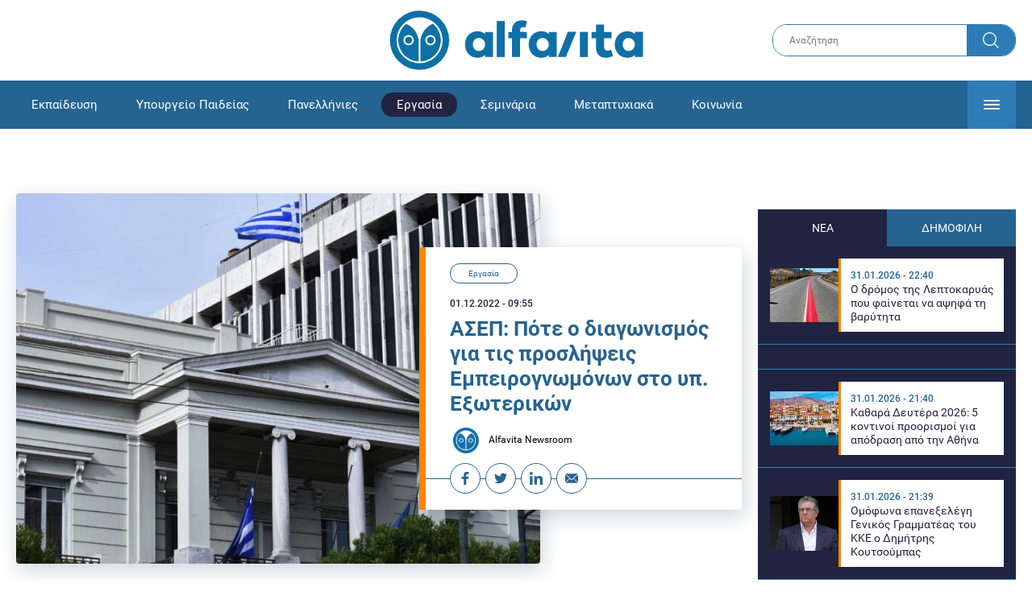

--- FILE ---
content_type: text/html; charset=UTF-8
request_url: https://www.alfavita.gr/ergasia/401352_asep-pote-o-diagonismos-gia-tis-proslipseis-empeirognomonon-sto-yp-exoterikon
body_size: 18404
content:
<!DOCTYPE html><html lang="el" dir="ltr" prefix="content: http://purl.org/rss/1.0/modules/content/ dc: http://purl.org/dc/terms/ foaf: http://xmlns.com/foaf/0.1/ og: http://ogp.me/ns# rdfs: http://www.w3.org/2000/01/rdf-schema# schema: http://schema.org/ sioc: http://rdfs.org/sioc/ns# sioct: http://rdfs.org/sioc/types# skos: http://www.w3.org/2004/02/skos/core# xsd: http://www.w3.org/2001/XMLSchema# "><head><link rel="preconnect dns-prefetch" href="https://www.google-analytics.com" crossorigin><link rel="preconnect dns-prefetch" href="https://www.googletagmanager.com" crossorigin><link rel="preconnect dns-prefetch" href="https://www.googletagservices.com" crossorigin><link rel="preconnect dns-prefetch" href="https://cdn.orangeclickmedia.com" crossorigin><link rel="preconnect dns-prefetch" href="https://securepubads.g.doubleclick.net" crossorigin><link rel="preconnect dns-prefetch" href="https://ib.adnxs.com" crossorigin><link rel="preconnect dns-prefetch" href="https://tag.aticdn.net" crossorigin><link rel="preconnect dns-prefetch" href="https://certify-js.alexametrics.com" crossorigin><link rel="preconnect dns-prefetch" href="https://connect.facebook.net" crossorigin><meta name="viewport" content="width=device-width, initial-scale=1.0"><link rel="preload" as="font" href="/themes/custom/alfavita/fonts/OpenSans-ExtraBold.woff2" type="font/woff2" crossorigin="anonymous"><link rel="preload" as="font" href="/themes/custom/alfavita/fonts/Roboto-Bold.woff2" type="font/woff2" crossorigin="anonymous"><link rel="preload" as="font" href="/themes/custom/alfavita/fonts/Roboto-Medium.woff2" type="font/woff2" crossorigin="anonymous"><link rel="preload" as="font" href="/themes/custom/alfavita/fonts/Roboto-Regular.woff2" type="font/woff2" crossorigin="anonymous"><link rel="preload" as="font" href="/themes/custom/alfavita/fonts/Roboto-RegularItalic.woff2" type="font/woff2" crossorigin="anonymous"><meta name="publish-date" content="2022-12-01" /><link rel="preload" as="image" href="/sites/default/files/styles/default/public/images/2020/03/ipourgeioeksoterikon.jpg?h=6cefe450&amp;itok=HSkiDCwn" /><meta name="robots" content="max-image-preview:large"><meta charset="utf-8" /><link rel="canonical" href="https://www.alfavita.gr/ergasia/401352_asep-pote-o-diagonismos-gia-tis-proslipseis-empeirognomonon-sto-yp-exoterikon" /><meta name="description" content="Στον διαγωνισμό οι υποψήφιοι αξιολογούνται, κατόπιν γραπτής και προφορικής εξέτασης, σε θέματα σχετικά με την ειδικότητα της προκηρυσσόμενης θέσης" /><meta name="theme-color" content="#0f70a7" /><meta name="viewport" content="width=device-width, initial-scale=1.0" /><meta property="og:site_name" content="Alfavita" /><meta property="og:type" content="article" /><meta property="og:title" content="ΑΣΕΠ: Πότε ο διαγωνισμός για τις προσλήψεις Εμπειρογνωμόνων στο υπ. Εξωτερικών" /><meta property="og:description" content="Στον διαγωνισμό οι υποψήφιοι αξιολογούνται, κατόπιν γραπτής και προφορικής εξέτασης, σε θέματα σχετικά με την ειδικότητα της προκηρυσσόμενης θέσης" /><meta property="og:image" content="https://www.alfavita.gr/sites/default/files/styles/og_image/public/images/2020/03/ipourgeioeksoterikon.jpg?itok=rTzNqgGi" /><meta property="og:image:secure_url" content="https://www.alfavita.gr/sites/default/files/styles/og_image/public/images/2020/03/ipourgeioeksoterikon.jpg?itok=rTzNqgGi" /><meta name="twitter:card" content="summary_large_image" /><meta name="twitter:description" content="Στον διαγωνισμό οι υποψήφιοι αξιολογούνται, κατόπιν γραπτής και προφορικής εξέτασης, σε θέματα σχετικά με την ειδικότητα της προκηρυσσόμενης θέσης" /><meta name="twitter:title" content="ΑΣΕΠ: Πότε ο διαγωνισμός για τις προσλήψεις Εμπειρογνωμόνων στο υπ. Εξωτερικών | Alfavita" /><meta name="twitter:creator" content="@alfavita" /><meta name="Generator" content="Drupal 8 (https://www.drupal.org)" /><meta name="MobileOptimized" content="width" /><meta name="HandheldFriendly" content="true" /><script type="application/ld+json">{
"@context": "https://schema.org",
"@graph": [
{
"@type": "NewsArticle",
"headline": "ΑΣΕΠ: Πότε ο διαγωνισμός για τις προσλήψεις Εμπειρογνωμόνων στο υπ. Εξωτερικών",
"articleBody": "\u003Cp\u003EΟλοκληρώθηκαν οι αιτήσεις στη \u003Cstrong\u003Eνέα προκήρυξη \u003C/strong\u003Eτου \u003Ca href=\u0022https://www.alfavita.gr/asep\u0022 target=\u0022_blank\u0022\u003EΑΣΕΠ \u003C/a\u003Eσχετικά με την \u003Cstrong\u003Eδιενέργεια διαγωνισμού\u003C/strong\u003E για την πλήρωση \u003Cstrong\u003E5 κενών οργανικών θέσεων\u003C/strong\u003E στον εισαγωγικό βαθμό του \u003Cstrong\u003EΚλάδου Εμπειρογνωμόνων\u003C/strong\u003E του υπουργείου Εξωτερικών.\u003C/p\u003E\n\n\u003Ch2\u003EΟι ειδικότητες \u003C/h2\u003E\n\n\u003Col\u003E\n\t\u003Cli\u003EΑεροναυτιλιακά - Διεθνής Ναυτιλιακός Οργανισμός (I.M.O)\u003C/li\u003E\n\t\u003Cli\u003EΑναπτυξιακή Πολιτική και Οικονομική Συνεργασία\u003C/li\u003E\n\t\u003Cli\u003EΕ.Ε. - Εξωτερικές Σχέσεις\u003C/li\u003E\n\t\u003Cli\u003EΔιεθνείς Οικονομικές Σχέσεις, με έμφαση στη χρηματοοικονομική ανάλυση και τη λογιστική παρακολούθηση αναπτυξιακών έργων\u003C/li\u003E\n\t\u003Cli\u003EΜετανάστευση και Άσυλο\u003C/li\u003E\n\u003C/ol\u003E\n\n\u003Cp\u003EΟ διαγωνισμός θα διενεργηθεί στην Αθήνα, σε χώρο και ώρα που θα εξαρτηθεί από τον αριθμό των αιτήσεων συμμετοχής και θα ανακοινωθεί εγκαίρως, με ημερομηνία έναρξης τη \u003Cstrong\u003EΔευτέρα, 12 Δεκεμβρίου 2022.\u003C/strong\u003E\u003C/p\u003E\n\n\u003Cp\u003EΣτον \u003Cstrong\u003Eδιαγωνισμό \u003C/strong\u003Eοι υποψήφιοι αξιολογούνται, κατόπιν \u003Cstrong\u003Eγραπτής και προφορικής εξέτασης\u003C/strong\u003E, σε θέματα σχετικά με την ειδικότητα της προκηρυσσόμενης θέσης. Κατά την προφορική εξέταση, αξιολογείται επίσης η αναλυτική, συνθετική και κριτική ικανότητα των υποψηφίων, οι γνώσεις και η εμπειρία τους και εκτιμάται η δυνατότητα τους να ανταποκρίνονται στην άσκηση των καθηκόντων της θέσης.\u003C/p\u003E\n\n\u003Ch2\u003E\u003Ca href=\u0022https://alfavita.gr/sites/default/files/2022-11/FEK-2022-Tefxos%20A.S.E.P.-00069-downloaded%20-16_11_2022.pdf\u0022 target=\u0022_blank\u0022\u003EΔείτε την προκήρυξη ΕΔΩ\u003C/a\u003E\u003C/h2\u003E\n\n\u003Cp\u003EΣύμφωνα με την προκήρυξη στο διαγωνισμό γίνονται δεκτοί υποψήφιοι, οι οποίοι γνωρίζουν άριστα την αγγλική γλώσσα, άλλως δεν γίνονται δεκτοί για τις αντίστοιχες θέσεις.\u003C/p\u003E\n\n\u003Cp\u003EΗ έλλειψη μίας τέτοιας πιστοποίησης μπορεί να \u003Cstrong\u003Eστερήσει από τους υποψηφίους την δυνατότητα συμμετοχής στον διαγωνισμό του ΑΣΕΠ\u003C/strong\u003E. Πλέον όμως όποιος θέλει μπορεί και προλαβαίνει να λάβει μία από τις δύο παραπάνω πιστοποιήσεις (ή και τις δύο) \u003Cstrong\u003Eσε λιγότερο από 3 ημέρες!\u003C/strong\u003E\u003C/p\u003E\n\n\u003Cp\u003EΕίναι γεγονός ότι πλέον σχεδόν \u003Cstrong\u003Eσε όλες τις προκηρύξεις του ΑΣΕΠ πλέον ζητείται από τους \u003C/strong\u003Eυποψηφίους να κατέχουν \u003Cstrong\u003Eπιστοποιήσεις \u003C/strong\u003Eπου να αποδεικνύουν την γνώση τουλάχιστον μίας ξένης γλώσσας όσο και την γνώση χειρισμού ηλεκτρονικού υπολογιστή, έτσι ώστε να μπορούν να συμμετάσχουν στην διαγωνιστική διαδικασία.\u003C/p\u003E\n\n\u003Ch2\u003E\u003Ca href=\u0022https://bit.ly/3B8JMtT\u0022 rel=\u0022noopener nofollow noreferrer\u0022 target=\u0022_blank\u0022\u003E\u003Cstrong\u003EΜοριοδότηση με Εξ αποστάσεως Πιστοποίηση Αγγλικών εύκολα και ευέλικτα από το σπίτ με ΤΗΛΕΞΕΤΑΣΗ ΜΟΝΟ σε Reading - Listening (Μόνο 111 ευρώ)\u003C/strong\u003E\u003C/a\u003E \u003C/h2\u003E",
"name": "ΑΣΕΠ: Πότε ο διαγωνισμός για τις προσλήψεις Εμπειρογνωμόνων στο υπ. Εξωτερικών",
"about": "Εργασία",
"description": "Στον διαγωνισμό οι υποψήφιοι αξιολογούνται, κατόπιν γραπτής και προφορικής εξέτασης, σε θέματα σχετικά με την ειδικότητα της προκηρυσσόμενης θέσης",
"image": {
"@type": "ImageObject",
"representativeOfPage": "True",
"url": "https://www.alfavita.gr/sites/default/files/styles/og_image/public/images/2020/03/ipourgeioeksoterikon.jpg?itok=rTzNqgGi",
"width": "1200",
"height": "630"
},
"datePublished": "2022-12-01T09:55:21+0200",
"dateModified": "2022-12-01T11:45:56+0200",
"author": {
"@type": "Person",
"@id": "https://www.alfavita.gr/authors/alfavita-newsroom",
"name": "Alfavita Newsroom",
"url": "https://www.alfavita.gr/authors/alfavita-newsroom"
},
"publisher": {
"@type": "Organization",
"name": "AlfaVita",
"url": "https://www.alfavita.gr",
"logo": {
"@type": "ImageObject",
"url": "https://www.alfavita.gr/themes/custom/alfavita/images/alfavita-logo-250x60.png",
"width": "250",
"height": "60"
}
},
"mainEntityOfPage": "https://www.alfavita.gr/ergasia/401352_asep-pote-o-diagonismos-gia-tis-proslipseis-empeirognomonon-sto-yp-exoterikon"
},
{
"@type": "Organization",
"@id": "https://www.alfavita.gr/#organization",
"name": "AlfaVita",
"url": "https://www.alfavita.gr/",
"logo": {
"@type": "ImageObject",
"url": "https://www.alfavita.gr/themes/custom/alfavita/images/alfavita-logo-250x60.png",
"width": "250",
"height": "60"
}
},
{
"@type": "WebPage",
"@id": "https://www.alfavita.gr/#webpage"
}
]
}</script><link rel="shortcut icon" href="/themes/custom/alfavita/favicon.ico" type="image/vnd.microsoft.icon" /><link rel="revision" href="https://www.alfavita.gr/ergasia/401352_asep-pote-o-diagonismos-gia-tis-proslipseis-empeirognomonon-sto-yp-exoterikon" /><link rel="amphtml" href="https://www.alfavita.gr/ergasia/401352_asep-pote-o-diagonismos-gia-tis-proslipseis-empeirognomonon-sto-yp-exoterikon?amp" /><script src="/sites/default/files/google_tag/google_tag.script.js?t9p8ap"></script><title>ΑΣΕΠ: Πότε ο διαγωνισμός για τις προσλήψεις Εμπειρογνωμόνων στο υπ. Εξωτερικών | Alfavita</title><link rel="stylesheet" media="all" href="/sites/default/files/css/css_dnH_X-vBEWutRvBqwxOeUXJWpv1cbYI7Xad4tGm4txE.css" /><link rel="stylesheet" media="all" href="/sites/default/files/css/css_3ovvwYB_Hfd83Jz4DMoZP66pWG0sAjJIpacRAj4QseY.css" /><script>
(function() {
var script = document.createElement('script');
script.src = 'https://unpkg.com/web-vitals@3/dist/web-vitals.attribution.iife.js';
script.onload = function() {
webVitals.onCLS(sendToGoogleAnalytics);
}
document.head.appendChild(script);
function sendToGoogleAnalytics(data) {
switch (data.name) {
case 'CLS':
if (data.attribution.largestShiftTarget && data.delta > 0.1) {
window.dataLayer = window.dataLayer || [];
window.dataLayer.push({
'event': 'Web Vitals',
'category': 'CLS',
'action': data.attribution.largestShiftTarget,
'label': data.delta.toFixed(2)
});
}
break;
}
}
}())
</script><script type="text/javascript">
resizeIframe = function(obj) {
var obj = obj;
setInterval(function() {
obj.style.height = obj.contentWindow.document.body.scrollHeight + 'px';
}, 500);
};
isMobile = false;
if(/(android|bb\d+|meego).+mobile|avantgo|bada\/|blackberry|blazer|compal|elaine|fennec|hiptop|iemobile|ip(hone|od)|ipad|iris|kindle|Android|Silk|lge |maemo|midp|mmp|netfront|opera m(ob|in)i|palm( os)?|phone|p(ixi|re)\/|plucker|pocket|psp|series(4|6)0|symbian|treo|up\.(browser|link)|vodafone|wap|windows (ce|phone)|xda|xiino/i.test(navigator.userAgent)
|| /1207|6310|6590|3gso|4thp|50[1-6]i|770s|802s|a wa|abac|ac(er|oo|s\-)|ai(ko|rn)|al(av|ca|co)|amoi|an(ex|ny|yw)|aptu|ar(ch|go)|as(te|us)|attw|au(di|\-m|r |s )|avan|be(ck|ll|nq)|bi(lb|rd)|bl(ac|az)|br(e|v)w|bumb|bw\-(n|u)|c55\/|capi|ccwa|cdm\-|cell|chtm|cldc|cmd\-|co(mp|nd)|craw|da(it|ll|ng)|dbte|dc\-s|devi|dica|dmob|do(c|p)o|ds(12|\-d)|el(49|ai)|em(l2|ul)|er(ic|k0)|esl8|ez([4-7]0|os|wa|ze)|fetc|fly(\-|_)|g1 u|g560|gene|gf\-5|g\-mo|go(\.w|od)|gr(ad|un)|haie|hcit|hd\-(m|p|t)|hei\-|hi(pt|ta)|hp( i|ip)|hs\-c|ht(c(\-| |_|a|g|p|s|t)|tp)|hu(aw|tc)|i\-(20|go|ma)|i230|iac( |\-|\/)|ibro|idea|ig01|ikom|im1k|inno|ipaq|iris|ja(t|v)a|jbro|jemu|jigs|kddi|keji|kgt( |\/)|klon|kpt |kwc\-|kyo(c|k)|le(no|xi)|lg( g|\/(k|l|u)|50|54|\-[a-w])|libw|lynx|m1\-w|m3ga|m50\/|ma(te|ui|xo)|mc(01|21|ca)|m\-cr|me(rc|ri)|mi(o8|oa|ts)|mmef|mo(01|02|bi|de|do|t(\-| |o|v)|zz)|mt(50|p1|v )|mwbp|mywa|n10[0-2]|n20[2-3]|n30(0|2)|n50(0|2|5)|n7(0(0|1)|10)|ne((c|m)\-|on|tf|wf|wg|wt)|nok(6|i)|nzph|o2im|op(ti|wv)|oran|owg1|p800|pan(a|d|t)|pdxg|pg(13|\-([1-8]|c))|phil|pire|pl(ay|uc)|pn\-2|po(ck|rt|se)|prox|psio|pt\-g|qa\-a|qc(07|12|21|32|60|\-[2-7]|i\-)|qtek|r380|r600|raks|rim9|ro(ve|zo)|s55\/|sa(ge|ma|mm|ms|ny|va)|sc(01|h\-|oo|p\-)|sdk\/|se(c(\-|0|1)|47|mc|nd|ri)|sgh\-|shar|sie(\-|m)|sk\-0|sl(45|id)|sm(al|ar|b3|it|t5)|so(ft|ny)|sp(01|h\-|v\-|v )|sy(01|mb)|t2(18|50)|t6(00|10|18)|ta(gt|lk)|tcl\-|tdg\-|tel(i|m)|tim\-|t\-mo|to(pl|sh)|ts(70|m\-|m3|m5)|tx\-9|up(\.b|g1|si)|utst|v400|v750|veri|vi(rg|te)|vk(40|5[0-3]|\-v)|vm40|voda|vulc|vx(52|53|60|61|70|80|81|83|85|98)|w3c(\-| )|webc|whit|wi(g |nc|nw)|wmlb|wonu|x700|yas\-|your|zeto|zte\-/i.test(navigator.userAgent.substr(0,4))) {
isMobile = true;
}
</script><script type='text/javascript'>
window.googletag = window.googletag || {}
window.googletag.cmd = window.googletag.cmd || []
</script><script type='text/javascript'>
googletag.cmd.push(function() {
var sidebar = googletag.sizeMapping()
.addSize([0, 200], [[300,250],[300,600],[320,480]])
.addSize([340,200], [[300,250],[300,600],[336,280],[320,480] ])
.addSize([768, 200], [[300,250],[300,600]])
.addSize([1024, 200],[[300,250],[300,600]])
.build();
var ros_newsbar = googletag.sizeMapping()
.addSize([0, 200], [[300,250],[300,600],[320,480]])
.addSize([340,200], [[300,250],[300,600],[336,280],[320,480] ])
.addSize([768, 200], [[300,250],[300,600]])
.addSize([1024, 200],[[300,250],[300,600]])
.build();
var mapping_bill_under = googletag.sizeMapping().
addSize([0, 0], []).
addSize([320, 200], [ [300, 250] ]).
addSize([500, 200], [ [336, 280], [300, 250] ]).
addSize([768, 200], [ [728, 90], [468, 60] ]).
addSize([1080, 200], [ [970, 250], [728, 90], [970, 90] ]).
build();
var mapping_bill_small = googletag.sizeMapping().
addSize([0, 0], []).
addSize([320, 200], [ [300, 250] ]).
addSize([500, 200], [ [336, 280], [300, 250] ]).
addSize([768, 200], [[300, 250] ]).
build();
var mapping_300_336 = googletag.sizeMapping().
addSize([0, 0], []).
addSize([320, 200], [ [300, 250], [320, 480] ]).
addSize([340, 200], [ [336, 280], [300, 250], [320, 480] ]).
addSize([768, 200], [[300, 250], [336, 280] ]).
build();
var mapping_300_600_336 = googletag.sizeMapping().
addSize([0, 0], []).
addSize([320, 200], [ [300, 600], [300, 250], [320, 480] ]).
addSize([340, 200], [ [300, 600], [336, 280], [300, 250], [320, 480] ]).
addSize([400, 200], [ [336, 280], [300, 250], [320, 480] ]).
addSize([768, 200], [[300, 250], [336, 280] ]).
build();
var underpromo_2 = googletag.sizeMapping()
.addSize([0, 0], [])
.addSize([1024, 0], [[300, 250]])
.build();
// googletag.defineSlot('/63410456/alfavita.gr/undermenu', [[970, 250], [728, 90], [970, 90], [300, 250], [336, 280], [468, 60]], 'undermenu')
//   .defineSizeMapping(mapping_bill_under)
//   .addService(googletag.pubads());
googletag.defineSlot('/63410456/alfavita.gr/art_sidebar_1', [[300, 600], [300, 250], [336, 280]], 'art_sidebar_1')
.defineSizeMapping(sidebar)
.addService(googletag.pubads());
googletag.defineSlot('/63410456/alfavita.gr/art_end', [[300, 250], [336, 280], [320, 480]], 'art_end')
.defineSizeMapping(mapping_300_336)
.addService(googletag.pubads());
googletag.defineSlot('/63410456/alfavita.gr/art_inline_1', [[300, 600], [300, 250], [336, 280], [320, 480]], 'art_inline_1')
.defineSizeMapping(mapping_300_600_336)
.addService(googletag.pubads());
googletag.defineSlot('/63410456/alfavita.gr/art_inline_2', [[300, 600], [300, 250], [336, 280], [320, 480]], 'art_inline_2')
.defineSizeMapping(mapping_300_600_336)
.addService(googletag.pubads());
googletag.defineSlot('/63410456/alfavita.gr/ros_newsbar', [[300, 600], [300, 250], [336, 280], [320, 480]  ['fluid']], 'ros_newsbar')
.defineSizeMapping(ros_newsbar)
.addService(googletag.pubads());
googletag.defineSlot('/63410456/alfavita.gr/skin', [1, 1], 'skin').addService(googletag.pubads());
googletag.defineSlot('/63410456/alfavita.gr/prestitial', [1, 1], 'prestitial').addService(googletag.pubads());
googletag.defineSlot('/63410456/Sticky_Corner_300', [300, 250], 'Sticky_Corner_300').addService(googletag.pubads());
// googletag.defineSlot('/63410456/alfavita.gr/overtop', [1, 1], 'overtop').addService(googletag.pubads());
googletag.pubads().setTargeting('nid', ["401352"]);
googletag.pubads().setTargeting('category', ["ergasia"]);
googletag.pubads().disableInitialLoad();
googletag.pubads().collapseEmptyDivs();
googletag.pubads().enableSingleRequest();
googletag.enableServices();
});
</script><!--[if lte IE 8]><script src="/sites/default/files/js/js_VtafjXmRvoUgAzqzYTA3Wrjkx9wcWhjP0G4ZnnqRamA.js"></script><![endif]--><script src="/sites/default/files/js/js_QHqjxhGPGgZFwOfW92tmrVpssmC1sbO0zDG4TgLmaEI.js"></script></head><body><div id="js-takeover" class="takeover"><div class="takeover__header"><div class="takeover__logo"> <img src="/themes/custom/alfavita/images/logo.svg"></div><div class="takeover__link"> <a href="#" onclick="document.getElementById('js-takeover').remove(); return false;"> Συνέχεια στο Alfavita.gr <svg> <use xlink:href="/themes/custom/alfavita/images/sprite.svg#arrow"></use> </svg> </a></div></div><div id="takeover" class="takeover__content"></div></div><div id="prestitial" style="height: 0px;"><script>
googletag.cmd.push(function() { googletag.display('prestitial'); });
</script></div><div id="skin" style="height: 0px;"><script>
googletag.cmd.push(function() { googletag.display('skin'); });
</script></div> <noscript aria-hidden="true"><iframe src="https://www.googletagmanager.com/ns.html?id=GTM-MMQCZ3Q" height="0" width="0" title="Google Tag Manager"></iframe></noscript><div class="dialog-off-canvas-main-canvas" data-off-canvas-main-canvas><div id="page" class="page"> <header role="banner"> <section class="header__top"><div class="container"><div class="logo"> <a href="/"> <img src="/themes/custom/alfavita/images/logo.svg" alt="Alfavita" width="317" height="76"> </a></div><div class="header__search"><form action="/search" accept-charset="UTF-8"><div class="form-item form-type-textfield form-item-xhook-search"> <input placeholder="Αναζήτηση" type="text" name="keywords" value="" size="15" maxlength="128" class="form-text"></div><div class="form-actions form-wrapper"><div class="search-submit"> <input type="submit" value="Search" class="form-submit"> <svg> <use xlink:href="/themes/custom/alfavita/images/sprite.svg#search"></use> </svg></div></div></form></div> </section> <section class="header__bottom"><div class="container"> <nav> <a href="/" class="logo-icon"> <svg> <use xlink:href="/themes/custom/alfavita/images/sprite.svg#alfavita"></use> </svg> </a><ul class="main-menu"><li> <a href="/ekpaideysi" data-drupal-link-system-path="taxonomy/term/1">Εκπαίδευση</a></li><li> <a href="/ekpaideysi/ypoyrgeio-paideias" data-drupal-link-system-path="taxonomy/term/10">Υπουργείο Παιδείας</a></li><li> <a href="/panellinies" data-drupal-link-system-path="taxonomy/term/6">Πανελλήνιες</a></li><li> <a href="/ergasia" class="is-active" data-drupal-link-system-path="taxonomy/term/4">Εργασία</a></li><li> <a href="/seminaria" data-drupal-link-system-path="taxonomy/term/455">Σεμινάρια</a></li><li> <a href="/epimorfosi/metaptyhiaka" data-drupal-link-system-path="taxonomy/term/15">Μεταπτυχιακά</a></li><li> <a href="/koinonia" data-drupal-link-system-path="taxonomy/term/3">Κοινωνία</a></li><li> <a href="https://www.alfavita.gr/proslipseis-ekpaideytikon">Προσλήψεις εκπαιδευτικών</a></li><li> <a href="/politiki" data-drupal-link-system-path="taxonomy/term/2">Πολιτική</a></li><li> <a href="/kosmos" data-drupal-link-system-path="taxonomy/term/9">Κόσμος</a></li><li> <a href="/apopseis" data-drupal-link-system-path="taxonomy/term/1302">Απόψεις</a></li><li> <a href="/epistimi" data-drupal-link-system-path="taxonomy/term/7">Επιστήμη</a></li><li> <a href="/epimorfosi" data-drupal-link-system-path="taxonomy/term/5">Επιμόρφωση</a></li><li> <a href="https://www.alfavita.gr/elme">ΕΛΜΕ</a></li></ul> <svg class="header__burger header__burger--burger"> <use xlink:href="/themes/custom/alfavita/images/sprite.svg#burger"></use> </svg> <svg class="header__burger header__burger--close"> <use xlink:href="/themes/custom/alfavita/images/sprite.svg#close"></use> </svg><div class="extended-menu"><ul><li> <a href="/ekpaideysi" data-drupal-link-system-path="taxonomy/term/1">Εκπαίδευση</a><ul><li><a href="https://www.alfavita.gr/protobathmia-ekpaideysi">Πρωτοβάθμια Εκπαίδευση</a></li><li><a href="https://www.alfavita.gr/deyterobathmia-ekpaideysi">Δευτεροβάθμια Εκπαίδευση</a></li><li><a href="https://www.alfavita.gr/tritobathmia-ekpaideysi">Τριτοβάθμια Εκπαίδευση</a></li><li><a href="https://www.alfavita.gr/tehniki-ekpaideysi">Τεχνική Εκπαίδευση</a></li><li><a href="/ekpaideysi/anakoinoseis" data-drupal-link-system-path="taxonomy/term/11">Ανακοινώσεις</a></li><li><a href="https://www.alfavita.gr/tilekpaideysi">Τηλεκπαίδευση</a></li><li><a href="https://www.alfavita.gr/eidiki-agogi">Ειδική Αγωγή</a></li><li><a href="/epimorfosi/ekdiloseis" data-drupal-link-system-path="taxonomy/term/16">Εκδηλώσεις</a></li><li><a href="/ekpaideysi/ekpaideysi-ston-typo" data-drupal-link-system-path="taxonomy/term/12">Εκπαίδευση στον Τύπο</a></li><li><a href="/epimorfosi/ypotrofies" data-drupal-link-system-path="taxonomy/term/17">Υποτροφίες</a></li><li><a href="https://www.alfavita.gr/axiologisi-ekpaideytikon">Αξιολόγηση Εκπαιδευτικών</a></li><li><a href="https://www.alfavita.gr/ekloges-ekpaideytikon">Εκλογές εκπαιδευτικών</a></li></ul></li><li> <a href="/ekpaideysi/ypoyrgeio-paideias" data-drupal-link-system-path="taxonomy/term/10">Υπουργείο Παιδείας</a></li><li> <a href="/panellinies" data-drupal-link-system-path="taxonomy/term/6">Πανελλήνιες</a></li><li> <a href="/ergasia" class="is-active" data-drupal-link-system-path="taxonomy/term/4">Εργασία</a><ul><li><a href="https://www.alfavita.gr/asep">ΑΣΕΠ</a></li><li><a href="https://www.alfavita.gr/oaed">ΟΑΕΔ</a></li><li><a href="https://www.alfavita.gr/proslipseis">Προσλήψεις</a></li></ul></li><li> <a href="/seminaria" data-drupal-link-system-path="taxonomy/term/455">Σεμινάρια</a><ul><li><a href="https://www.alfavita.gr/ekpaideysi/329333_moriodotisi-ekpaideytikon-gia-asep-me-seminaria-ton-oktobrio">Μοριοδοτούμενα Σεμινάρια Εκπαιδευτικών για ΑΣΕΠ</a></li><li><a href="https://www.alfavita.gr/ekpaideysi/331080_sholeia-deyteris-eykairias-allaxe-olo-plaisio-pos-mpainete-sta-mitroa">Μοριοδοτούμενα σεμινάρια για ΣΔΕ</a></li><li><a href="https://www.alfavita.gr/epimorfosi/313318_neo-etisio-seminario-stin-organosi-kai-dioikisi-tis-ekpaideysis">Μοριοδότηση Διευθυντών Σχολείων</a></li></ul></li><li> <a href="/epimorfosi/metaptyhiaka" data-drupal-link-system-path="taxonomy/term/15">Μεταπτυχιακά</a></li><li> <a href="/koinonia" data-drupal-link-system-path="taxonomy/term/3">Κοινωνία</a></li><li> <a href="https://www.alfavita.gr/proslipseis-ekpaideytikon">Προσλήψεις εκπαιδευτικών</a><ul><li><a href="https://www.alfavita.gr/aitiseis-anapliroton" title="Αιτήσεις αναπληρωτών">Αιτήσεις αναπληρωτών</a></li><li><a href="https://www.alfavita.gr/opsyd">ΟΠΣΥΔ</a></li><li><a href="https://www.alfavita.gr/pinakes-anapliroton" title="Πίνακες αναπληρωτών">Πίνακες αναπληρωτών</a></li><li><a href="https://www.alfavita.gr/proslipseis-anapliroton">Προσλήψεις αναπληρωτών</a></li></ul></li><li> <a href="/politiki" data-drupal-link-system-path="taxonomy/term/2">Πολιτική</a></li><li> <a href="/kosmos" data-drupal-link-system-path="taxonomy/term/9">Κόσμος</a></li><li> <a href="/apopseis" data-drupal-link-system-path="taxonomy/term/1302">Απόψεις</a></li><li> <a href="/epistimi" data-drupal-link-system-path="taxonomy/term/7">Επιστήμη</a></li><li> <a href="/epimorfosi" data-drupal-link-system-path="taxonomy/term/5">Επιμόρφωση</a></li><li> <a href="https://www.alfavita.gr/elme">ΕΛΜΕ</a></li></ul></div> </nav></div> </section> </header> <main class="main container" role="main"> <section class="main__top"><div data-drupal-messages-fallback class="hidden"></div> </section> <section class="main__full"> <section class="main__content"> <article> <section class="article__top"> <figure class="article__photo"> <img src="/sites/default/files/styles/default/public/images/2020/03/ipourgeioeksoterikon.jpg?h=6cefe450&amp;itok=HSkiDCwn" width="800" height="600" alt="ΑΣΕΠ: Πότε ο διαγωνισμός για τις προσλήψεις Εμπειρογνωμόνων στο υπ. Εξωτερικών" typeof="foaf:Image" /> </figure><div class="article__info"> <a class="article__category" href="/ergasia">Εργασία</a> <time class="article__date">01.12.2022 - 09:55</time><h1>ΑΣΕΠ: Πότε ο διαγωνισμός για τις προσλήψεις Εμπειρογνωμόνων στο υπ. Εξωτερικών</h1><div class="article__author"> <a href="/authors/alfavita-newsroom"> <img alt="Alfavita newsroom" class="media__image media__element b-lazy" data-src="/sites/default/files/styles/square/public/2018-11/Profile-Image-01-400x400-color-blue.png?itok=MNrrlevp" src="data:image/svg+xml;charset=utf-8,%3Csvg%20xmlns%3D&#039;http%3A%2F%2Fwww.w3.org%2F2000%2Fsvg&#039;%20viewBox%3D&#039;0%200%20100%20100&#039;%2F%3E" width="100" height="100" typeof="foaf:Image" loading="lazy" /> Alfavita Newsroom </a></div><ul class="article__tools"><li> <a href="https://www.facebook.com/sharer.php?u=https://www.alfavita.gr/ergasia/401352_asep-pote-o-diagonismos-gia-tis-proslipseis-empeirognomonon-sto-yp-exoterikon" target="_blank"> <svg> <use xlink:href="/themes/custom/alfavita/images/sprite.svg#facebook"></use> </svg> <span>Facebook</span> </a></li><li> <a href="https://twitter.com/intent/tweet?text=%CE%91%CE%A3%CE%95%CE%A0%3A%20%CE%A0%CF%8C%CF%84%CE%B5%20%CE%BF%20%CE%B4%CE%B9%CE%B1%CE%B3%CF%89%CE%BD%CE%B9%CF%83%CE%BC%CF%8C%CF%82%20%CE%B3%CE%B9%CE%B1%20%CF%84%CE%B9%CF%82%20%CF%80%CF%81%CE%BF%CF%83%CE%BB%CE%AE%CF%88%CE%B5%CE%B9%CF%82%20%CE%95%CE%BC%CF%80%CE%B5%CE%B9%CF%81%CE%BF%CE%B3%CE%BD%CF%89%CE%BC%CF%8C%CE%BD%CF%89%CE%BD%20%CF%83%CF%84%CE%BF%20%CF%85%CF%80.%20%CE%95%CE%BE%CF%89%CF%84%CE%B5%CF%81%CE%B9%CE%BA%CF%8E%CE%BD&url=https://www.alfavita.gr/ergasia/401352_asep-pote-o-diagonismos-gia-tis-proslipseis-empeirognomonon-sto-yp-exoterikon&via=alfavita"> <svg> <use xlink:href="/themes/custom/alfavita/images/sprite.svg#twitter"></use> </svg> <span>Twitter</span> </a></li><li> <a href="https://www.linkedin.com/shareArticle?mini=true&url=https://www.alfavita.gr/ergasia/401352_asep-pote-o-diagonismos-gia-tis-proslipseis-empeirognomonon-sto-yp-exoterikon&summary=%CE%91%CE%A3%CE%95%CE%A0%3A%20%CE%A0%CF%8C%CF%84%CE%B5%20%CE%BF%20%CE%B4%CE%B9%CE%B1%CE%B3%CF%89%CE%BD%CE%B9%CF%83%CE%BC%CF%8C%CF%82%20%CE%B3%CE%B9%CE%B1%20%CF%84%CE%B9%CF%82%20%CF%80%CF%81%CE%BF%CF%83%CE%BB%CE%AE%CF%88%CE%B5%CE%B9%CF%82%20%CE%95%CE%BC%CF%80%CE%B5%CE%B9%CF%81%CE%BF%CE%B3%CE%BD%CF%89%CE%BC%CF%8C%CE%BD%CF%89%CE%BD%20%CF%83%CF%84%CE%BF%20%CF%85%CF%80.%20%CE%95%CE%BE%CF%89%CF%84%CE%B5%CF%81%CE%B9%CE%BA%CF%8E%CE%BD&source=Alfavita.gr"> <svg> <use xlink:href="/themes/custom/alfavita/images/sprite.svg#linkedin"></use> </svg> <span>Linkedin</span> </a></li><li> <a href="/cdn-cgi/l/email-protection#[base64]"> <svg> <use xlink:href="/themes/custom/alfavita/images/sprite.svg#mail"></use> </svg> <span>E-mail</span> </a></li></ul></div> </section> <section class="article__main"><div class="article__summary"> Στον διαγωνισμό οι υποψήφιοι αξιολογούνται, κατόπιν γραπτής και προφορικής εξέτασης, σε θέματα σχετικά με την ειδικότητα της προκηρυσσόμενης θέσης</div><div class="article__body"><p>Ολοκληρώθηκαν οι αιτήσεις στη <strong>νέα προκήρυξη </strong>του <a href="https://www.alfavita.gr/asep" target="_blank">ΑΣΕΠ </a>σχετικά με την <strong>διενέργεια διαγωνισμού</strong> για την πλήρωση <strong>5 κενών οργανικών θέσεων</strong> στον εισαγωγικό βαθμό του <strong>Κλάδου Εμπειρογνωμόνων</strong> του υπουργείου Εξωτερικών.</p><h2>Οι ειδικότητες </h2><ol><li>Αεροναυτιλιακά - Διεθνής Ναυτιλιακός Οργανισμός (I.M.O)</li><li>Αναπτυξιακή Πολιτική και Οικονομική Συνεργασία</li><li>Ε.Ε. - Εξωτερικές Σχέσεις</li><li>Διεθνείς Οικονομικές Σχέσεις, με έμφαση στη χρηματοοικονομική ανάλυση και τη λογιστική παρακολούθηση αναπτυξιακών έργων</li><li>Μετανάστευση και Άσυλο</li></ol><p>Ο διαγωνισμός θα διενεργηθεί στην Αθήνα, σε χώρο και ώρα που θα εξαρτηθεί από τον αριθμό των αιτήσεων συμμετοχής και θα ανακοινωθεί εγκαίρως, με ημερομηνία έναρξης τη <strong>Δευτέρα, 12 Δεκεμβρίου 2022.</strong></p><p>Στον <strong>διαγωνισμό </strong>οι υποψήφιοι αξιολογούνται, κατόπιν <strong>γραπτής και προφορικής εξέτασης</strong>, σε θέματα σχετικά με την ειδικότητα της προκηρυσσόμενης θέσης. Κατά την προφορική εξέταση, αξιολογείται επίσης η αναλυτική, συνθετική και κριτική ικανότητα των υποψηφίων, οι γνώσεις και η εμπειρία τους και εκτιμάται η δυνατότητα τους να ανταποκρίνονται στην άσκηση των καθηκόντων της θέσης.</p><h2><a href="https://alfavita.gr/sites/default/files/2022-11/FEK-2022-Tefxos%20A.S.E.P.-00069-downloaded%20-16_11_2022.pdf" target="_blank">Δείτε την προκήρυξη ΕΔΩ</a></h2><p>Σύμφωνα με την προκήρυξη στο διαγωνισμό γίνονται δεκτοί υποψήφιοι, οι οποίοι γνωρίζουν άριστα την αγγλική γλώσσα, άλλως δεν γίνονται δεκτοί για τις αντίστοιχες θέσεις.</p><p>Η έλλειψη μίας τέτοιας πιστοποίησης μπορεί να <strong>στερήσει από τους υποψηφίους την δυνατότητα συμμετοχής στον διαγωνισμό του ΑΣΕΠ</strong>. Πλέον όμως όποιος θέλει μπορεί και προλαβαίνει να λάβει μία από τις δύο παραπάνω πιστοποιήσεις (ή και τις δύο) <strong>σε λιγότερο από 3 ημέρες!</strong></p><p>Είναι γεγονός ότι πλέον σχεδόν <strong>σε όλες τις προκηρύξεις του ΑΣΕΠ πλέον ζητείται από τους </strong>υποψηφίους να κατέχουν <strong>πιστοποιήσεις </strong>που να αποδεικνύουν την γνώση τουλάχιστον μίας ξένης γλώσσας όσο και την γνώση χειρισμού ηλεκτρονικού υπολογιστή, έτσι ώστε να μπορούν να συμμετάσχουν στην διαγωνιστική διαδικασία.</p><h2><a href="https://bit.ly/3B8JMtT" rel="noopener nofollow noreferrer" target="_blank"><strong>Μοριοδότηση με Εξ αποστάσεως Πιστοποίηση Αγγλικών εύκολα και ευέλικτα από το σπίτ με ΤΗΛΕΞΕΤΑΣΗ ΜΟΝΟ σε Reading - Listening (Μόνο 111 ευρώ)</strong></a> </h2><h2><a href="https://www.alfavita.gr/ergasia" target="_blank">Όλες οι ειδήσεις για νέες θέσεις εργασίας, Προκηρύξεις, Διορισμούς, ΑΣΕΠ στην Ελλάδα</a></h2><p><a href="https://www.alfavita.gr/ergasia/503345_saronei-voucher-ton-750eu-ektakti-enimerosi-me-odigies-kai-ta-1500eu" target="_blank">Σαρώνει το Voucher των 750€ - Έκτακτη Ενημέρωση με οδηγίες και τα 1500€</a></p><p><a href="https://www.alfavita.gr/ergasia/504002_bgikan-ta-prota-test-tis-neas-ylis-gia-ton-3o-diagonismo-asep" target="_blank">Ανακοινώθηκε επίσημα ο 3ος Πανελλήνιος Διαγωνισμός ΑΣΕΠ με νέα ύλη</a></p><p><a href="https://www.alfavita.gr/koinonia/503562_graptos-diagonismos-dikastiria-sikothike-i-exetastea-yli-kai-i-katanomi" target="_blank"><strong>Διορίζονται όλοι το 2026</strong></a> στα<a href="https://www.alfavita.gr/koinonia/503562_graptos-diagonismos-dikastiria-sikothike-i-exetastea-yli-kai-i-katanomi" target="_blank"><strong> Δικαστήρια χωρίς όριο ηλικίας και πτυχίο</strong></a><a href="https://www.alfavita.gr/koinonia/503562_graptos-diagonismos-dikastiria-sikothike-i-exetastea-yli-kai-i-katanomi" target="_blank"> - Αυτή είναι η εξεταστέα ύλη</a></p><div class="article__links"> <a href="https://news.google.com/publications/CAAiEPzalSd0MQl3eazR-fAKlV0qFAgKIhD82pUndDEJd3ms0fnwCpVd?hl=el&gl=GR&ceid=GR%3Ael" class="google-news" target="_blank"> <img src="/themes/custom/alfavita/images/gnews.svg" width="60" height="49" alt="Google news logo" /> <span>Ακολουθήστε το Alfavita στo Google News</span> </a> <a href="https://invite.viber.com/?g2=AQA%2B7mVAm4qclks7RFXkaGJSv8KgTdZN3wLCe2l%2BcrcknnXtQAMb5QcODIvzFfdD&lang=el" class="google-news" target="_blank"> <img src="/themes/custom/alfavita/images/viber.svg" width="60" height="49" alt="Viber logo" /> <span>Ακολουθήστε το Alfavita στo Viber</span> </a></div></div><div id="art_end" class="adv article__bottom-ad"><script data-cfasync="false" src="/cdn-cgi/scripts/5c5dd728/cloudflare-static/email-decode.min.js"></script><script>
googletag.cmd.push(function() { googletag.display('art_end'); });
</script></div><ul class="article__tags"><li> <a href="/proslipseis">προσλήψεις</a></li><li> <a href="/theseis-ergasias">Θέσεις εργασίας</a></li><li> <a href="/asep">ΑΣΕΠ</a></li></ul><div id="ocm-outbrain-feed"></div> <ins id="js-article-matched-content" class="adsbygoogle" style="display:block" data-ad-format="autorelaxed" data-ad-client="ca-pub-6384984301812041" data-ad-slot="3460882451"></ins> </section></article> </section> <aside role="complementary"><div id='art_sidebar_1' class="adv"><script>
googletag.cmd.push(function() { googletag.display('art_sidebar_1'); });
</script></div><div class="latest-news js-tabs"><ul class="latest-news__options js-tabs-options"><li class="active">ΝΕΑ</li><li>ΔΗΜΟΦΙΛΗ</li></ul><div class="latest-news__list js-tabs-content"><div class="horizontal-teaser open"> <article class="horizontal-teaser__article"> <figure class="horizontal-teaser__photo"> <img src="/sites/default/files/styles/horizontal_teaser/public/2025-12/kokkini-grammi-dromos.jpg?itok=syGlQF0J" width="185" height="125" alt="Κόκκινη γραμμή στον δρόμο" typeof="foaf:Image" loading="lazy" /> </figure><div class="horizontal-teaser__main"> <time class="horizontal-teaser__date">31.01.2026 - 22:40</time><div class="horizontal-teaser__title"> Ο δρόμος της Λεπτοκαρυάς που φαίνεται να αψηφά τη βαρύτητα</div></div> <a class="full-link" href="/koinonia/504401_o-dromos-tis-leptokaryas-poy-fainetai-na-apsifa-ti-barytita">Ο δρόμος της Λεπτοκαρυάς που φαίνεται να αψηφά τη βαρύτητα</a> </article><div id="ros_newsbar" class="adv"><script>
googletag.cmd.push(function() { googletag.display('ros_newsbar'); });
</script></div> <article class="horizontal-teaser__article"> <figure class="horizontal-teaser__photo"> <img src="/sites/default/files/styles/horizontal_teaser/public/2026-01/galaxidi.jpg?itok=ta0IaiKz" width="185" height="125" alt="γαλαξιδι" typeof="foaf:Image" loading="lazy" /> </figure><div class="horizontal-teaser__main"> <time class="horizontal-teaser__date">31.01.2026 - 21:40</time><div class="horizontal-teaser__title"> Καθαρά Δευτέρα 2026: 5 κοντινοί προορισμοί για απόδραση από την Αθήνα</div></div> <a class="full-link" href="/koinonia/504396_kathara-deytera-2026-5-kontinoi-proorismoi-gia-apodrasi-apo-tin-athina">Καθαρά Δευτέρα 2026: 5 κοντινοί προορισμοί για απόδραση από την Αθήνα</a> </article> <article class="horizontal-teaser__article"> <figure class="horizontal-teaser__photo"> <img src="/sites/default/files/styles/horizontal_teaser/public/images/2020/02/koytsoympas_0.jpg?itok=9IEsZmdK" width="185" height="125" alt="koytsoympas_0.jpg" typeof="foaf:Image" loading="lazy" /> </figure><div class="horizontal-teaser__main"> <time class="horizontal-teaser__date">31.01.2026 - 21:39</time><div class="horizontal-teaser__title"> Ομόφωνα επανεξελέγη Γενικός Γραμματέας του ΚΚΕ ο Δημήτρης Κουτσούμπας</div></div> <a class="full-link" href="/politiki/505253_omofona-epanexelegi-genikos-grammateas-toy-kke-o-dimitris-koytsoympas">Ομόφωνα επανεξελέγη Γενικός Γραμματέας του ΚΚΕ ο Δημήτρης Κουτσούμπας</a> </article> <article class="horizontal-teaser__article"> <figure class="horizontal-teaser__photo"> <img src="/sites/default/files/styles/horizontal_teaser/public/2026-01/39e99d0c60476d7e62d76f87bb799ae0.jpg?itok=Z4mFjgEv" width="185" height="125" alt="γαλακτομπούρεκο" typeof="foaf:Image" loading="lazy" /> </figure><div class="horizontal-teaser__main"> <time class="horizontal-teaser__date">31.01.2026 - 21:20</time><div class="horizontal-teaser__title"> Η τέλεια συνταγή για γαλακτομπούρεκο</div></div> <a class="full-link" href="/koinonia/505197_i-teleia-syntagi-gia-galaktompoyreko">Η τέλεια συνταγή για γαλακτομπούρεκο</a> </article> <article class="horizontal-teaser__article"> <figure class="horizontal-teaser__photo"> <img src="/sites/default/files/styles/horizontal_teaser/public/2022-02/marmelada.jpg?itok=6nYtRvlW" width="185" height="125" alt="marmelada" typeof="foaf:Image" loading="lazy" /> </figure><div class="horizontal-teaser__main"> <time class="horizontal-teaser__date">31.01.2026 - 21:20</time><div class="horizontal-teaser__title"> Πώς να ανοίξετε εύκολα ένα σφραγισμένο βάζο</div></div> <a class="full-link" href="/koinonia/504395_pos-na-anoixete-eykola-ena-sfragismeno-bazo">Πώς να ανοίξετε εύκολα ένα σφραγισμένο βάζο </a> </article> <article class="horizontal-teaser__article"> <figure class="horizontal-teaser__photo"> <img src="/sites/default/files/styles/horizontal_teaser/public/2026-01/%CE%91%CE%9A%CE%A1%CE%99%CE%A4%CE%99%CE%94%CE%97%CE%A3%20%CE%9A%CE%A9%CE%9D%CE%A3%CE%A4%CE%91%CE%9D%CE%A4%CE%99%CE%94%CE%97%CE%A3.jpg?itok=jRLgcZ4-" width="185" height="125" alt="ΑΚΡΙΤΙΔΗΣ ΚΩΝΣΤΑΝΤΙΔΗΣ" typeof="foaf:Image" loading="lazy" /> </figure><div class="horizontal-teaser__main"> <time class="horizontal-teaser__date">31.01.2026 - 21:19</time><div class="horizontal-teaser__title"> Θρήνος στο ΠΑΣΟΚ: Νεκρά δυο κορυφαία στελέχη μέσα σε λίγες ώρες</div></div> <a class="full-link" href="/politiki/505252_thrinos-sto-pasok-nekra-dyo-koryfaia-stelehi-mesa-se-liges-ores">Θρήνος στο ΠΑΣΟΚ: Νεκρά δυο κορυφαία στελέχη μέσα σε λίγες ώρες</a> </article> <article class="horizontal-teaser__article"> <figure class="horizontal-teaser__photo"> <img src="/sites/default/files/styles/horizontal_teaser/public/2025-06/gata.jpg?itok=YQtYuTMx" width="185" height="125" alt="gata" typeof="foaf:Image" loading="lazy" /> </figure><div class="horizontal-teaser__main"> <time class="horizontal-teaser__date">31.01.2026 - 21:00</time><div class="horizontal-teaser__title"> Όσα δεν ξέρατε για τις γατίσιες αγκαλιές</div></div> <a class="full-link" href="/koinonia/505196_osa-den-xerate-gia-tis-gatisies-agkalies">Όσα δεν ξέρατε για τις γατίσιες αγκαλιές</a> </article> <article class="horizontal-teaser__article"> <figure class="horizontal-teaser__photo"> <img src="/sites/default/files/styles/horizontal_teaser/public/2025-04/biblia_0.jpg?itok=x-2YRM1p" width="185" height="125" alt="βιβλία" typeof="foaf:Image" loading="lazy" /> </figure><div class="horizontal-teaser__main"> <time class="horizontal-teaser__date">31.01.2026 - 21:00</time><div class="horizontal-teaser__title"> Η ελληνική απόδοση της λέξης&quot;ντεγκραντέ&quot;</div></div> <a class="full-link" href="/koinonia/504394_i-elliniki-apodosi-tis-lexisntegkrante">Η ελληνική απόδοση της λέξης&quot;ντεγκραντέ&quot;</a> </article> <article class="horizontal-teaser__article"> <figure class="horizontal-teaser__photo"> <img src="/sites/default/files/styles/horizontal_teaser/public/2025-08/tiria.jpg?itok=rSkz0cw7" width="185" height="125" alt="Τυριά" typeof="foaf:Image" loading="lazy" /> </figure><div class="horizontal-teaser__main"> <time class="horizontal-teaser__date">31.01.2026 - 20:40</time><div class="horizontal-teaser__title"> Γραβιέρα Νάξου: Το ελληνικό τυρί που κατέκτησε τον κόσμο</div></div> <a class="full-link" href="/koinonia/505195_grabiera-naxoy-elliniko-tyri-poy-katektise-ton-kosmo">Γραβιέρα Νάξου: Το ελληνικό τυρί που κατέκτησε τον κόσμο</a> </article> <article class="horizontal-teaser__article"> <figure class="horizontal-teaser__photo"> <img src="/sites/default/files/styles/horizontal_teaser/public/2026-01/ketsap.jpg?itok=ljbN6icc" width="185" height="125" alt="κετσαπ" typeof="foaf:Image" loading="lazy" /> </figure><div class="horizontal-teaser__main"> <time class="horizontal-teaser__date">31.01.2026 - 20:40</time><div class="horizontal-teaser__title"> 8 τρόποι να δώσουμε νέα ζωή σε ένα άδειο μπουκάλι κέτσαπ</div></div> <a class="full-link" href="/koinonia/504393_8-tropoi-na-dosoyme-nea-zoi-se-ena-adeio-mpoykali-ketsap">8 τρόποι να δώσουμε νέα ζωή σε ένα άδειο μπουκάλι κέτσαπ</a> </article> <article class="horizontal-teaser__article"> <figure class="horizontal-teaser__photo"> <img src="/sites/default/files/styles/horizontal_teaser/public/2026-01/soupa.jpg?itok=miR3y4_K" width="185" height="125" alt="σουπα" typeof="foaf:Image" loading="lazy" /> </figure><div class="horizontal-teaser__main"> <time class="horizontal-teaser__date">31.01.2026 - 20:20</time><div class="horizontal-teaser__title"> Χορτάστε και ζεσταθείτε τον χειμώνα με αυτή τη θρεπτική συνταγή</div></div> <a class="full-link" href="/koinonia/505194_hortaste-kai-zestatheite-ton-heimona-me-ayti-ti-threptiki-syntagi">Χορτάστε και ζεσταθείτε τον χειμώνα με αυτή τη θρεπτική συνταγή</a> </article> <article class="horizontal-teaser__article"> <figure class="horizontal-teaser__photo"> <img src="/sites/default/files/styles/horizontal_teaser/public/2026-01/tailandi_1.jpg?itok=E58XWkWK" width="185" height="125" alt="ταιλανδη" typeof="foaf:Image" loading="lazy" /> </figure><div class="horizontal-teaser__main"> <time class="horizontal-teaser__date">31.01.2026 - 20:20</time><div class="horizontal-teaser__title"> Ηρεμία και οικονομία στην Ταϊλάνδη: Η ζωή ενός Ισπανού συνταξιούχου</div></div> <a class="full-link" href="/koinonia/504392_iremia-kai-oikonomia-stin-tailandi-i-zoi-enos-ispanoy-syntaxioyhoy">Ηρεμία και οικονομία στην Ταϊλάνδη: Η ζωή ενός Ισπανού συνταξιούχου</a> </article> <article class="horizontal-teaser__article"> <figure class="horizontal-teaser__photo"> <img src="/sites/default/files/styles/horizontal_teaser/public/images/2020/03/kinito-internet.png?itok=_um3HWdU" width="185" height="125" alt="kinito-internet.png" typeof="foaf:Image" loading="lazy" /> </figure><div class="horizontal-teaser__main"> <time class="horizontal-teaser__date">31.01.2026 - 20:00</time><div class="horizontal-teaser__title"> Internet που κολλάει; Δες πώς θα το κάνεις πιο γρήγορο</div></div> <a class="full-link" href="/koinonia/505193_internet-poy-kollaei-des-pos-tha-kaneis-pio-grigoro">Internet που κολλάει; Δες πώς θα το κάνεις πιο γρήγορο</a> </article> <article class="horizontal-teaser__article"> <figure class="horizontal-teaser__photo"> <img src="/sites/default/files/styles/horizontal_teaser/public/2025-03/sokolatopita.jpg?itok=EYg-IZ7S" width="185" height="125" alt="σοκολατόπιτα" typeof="foaf:Image" loading="lazy" /> </figure><div class="horizontal-teaser__main"> <time class="horizontal-teaser__date">31.01.2026 - 20:00</time><div class="horizontal-teaser__title"> Σοκολατόπιτα απλή και ακαταμάχητη</div></div> <a class="full-link" href="/koinonia/504391_sokolatopita-apli-kai-akatamahiti">Σοκολατόπιτα απλή και ακαταμάχητη</a> </article> <article class="horizontal-teaser__article"> <figure class="horizontal-teaser__photo"> <img src="/sites/default/files/styles/horizontal_teaser/public/2024-12/bataria-autokinito.jpg?itok=b6pBTynx" width="185" height="125" alt="Μπαταρία αυτοκινήτου" typeof="foaf:Image" loading="lazy" /> </figure><div class="horizontal-teaser__main"> <time class="horizontal-teaser__date">31.01.2026 - 19:40</time><div class="horizontal-teaser__title"> Σε αφήνει η μπαταρία; Το απλό τεστ που δείχνει την αλήθεια</div></div> <a class="full-link" href="/koinonia/505192_se-afinei-i-mpataria-aplo-test-poy-deihnei-tin-alitheia">Σε αφήνει η μπαταρία; Το απλό τεστ που δείχνει την αλήθεια</a> </article> <article class="horizontal-teaser__article"> <figure class="horizontal-teaser__photo"> <img src="/sites/default/files/styles/horizontal_teaser/public/2025-05/bixas.jpg?itok=OLxkOztG" width="185" height="125" alt="bixas" typeof="foaf:Image" loading="lazy" /> </figure><div class="horizontal-teaser__main"> <time class="horizontal-teaser__date">31.01.2026 - 19:20</time><div class="horizontal-teaser__title"> Φυματίωση: Μετάδοση, διάγνωση και πρόληψη</div></div> <a class="full-link" href="/koinonia/505191_fymatiosi-metadosi-diagnosi-kai-prolipsi">Φυματίωση: Μετάδοση, διάγνωση και πρόληψη</a> </article> <article class="horizontal-teaser__article"> <figure class="horizontal-teaser__photo"> <img src="/sites/default/files/styles/horizontal_teaser/public/2024-02/mila.jpg?itok=m1f9Wss1" width="185" height="125" alt="μήλα" typeof="foaf:Image" loading="lazy" /> </figure><div class="horizontal-teaser__main"> <time class="horizontal-teaser__date">31.01.2026 - 19:20</time><div class="horizontal-teaser__title"> Η ιδανική ώρα για να φας μήλο και πότε να το αποφύγεις</div></div> <a class="full-link" href="/koinonia/504389_i-idaniki-ora-gia-na-fas-milo-kai-pote-na-apofygeis">Η ιδανική ώρα για να φας μήλο και πότε να το αποφύγεις</a> </article> <article class="horizontal-teaser__article"> <figure class="horizontal-teaser__photo"> <img src="/sites/default/files/styles/horizontal_teaser/public/kataigides_2.jpg?itok=WZC_ELdt" width="185" height="125" alt="kataigides_2.jpg" typeof="foaf:Image" loading="lazy" /> </figure><div class="horizontal-teaser__main"> <time class="horizontal-teaser__date">31.01.2026 - 19:05</time><div class="horizontal-teaser__title"> Προσοχή! Τι ώρα θα πέσουν μεγάλοι όγκοι νερού στην Αττική - κίνδυνος πλημμυρικών φαινομένων</div></div> <a class="full-link" href="/koinonia/505249_prosohi-ti-ora-tha-pesoyn-megaloi-ogkoi-neroy-stin-attiki-kindynos-plimmyrikon">Προσοχή! Τι ώρα θα πέσουν μεγάλοι όγκοι νερού στην Αττική - κίνδυνος πλημμυρικών φαινομένων</a> </article> <article class="horizontal-teaser__article"> <figure class="horizontal-teaser__photo"> <img src="/sites/default/files/styles/horizontal_teaser/public/2025-02/%CE%A3%CF%84%CE%B9%CE%B3%CE%BC%CE%B9%CF%8C%CF%84%CF%85%CF%80%CE%BF%20%CE%BF%CE%B8%CF%8C%CE%BD%CE%B7%CF%82%202025-02-27%20113629.png?itok=yMlDv_N2" width="185" height="125" alt="skilos_xioni" typeof="foaf:Image" loading="lazy" /> </figure><div class="horizontal-teaser__main"> <time class="horizontal-teaser__date">31.01.2026 - 19:00</time><div class="horizontal-teaser__title"> Καιρός και σκύλος: τι αλλάζει στη διάθεσή του</div></div> <a class="full-link" href="/koinonia/505190_kairos-kai-skylos-ti-allazei-sti-diathesi-toy">Καιρός και σκύλος: τι αλλάζει στη διάθεσή του</a> </article> <article class="horizontal-teaser__article"> <figure class="horizontal-teaser__photo"> <img src="/sites/default/files/styles/horizontal_teaser/public/2026-01/reumatoeidis-arhtritida-1024x681.jpg?itok=Sqm6_7qh" width="185" height="125" alt="ρευματοειδης" typeof="foaf:Image" loading="lazy" /> </figure><div class="horizontal-teaser__main"> <time class="horizontal-teaser__date">31.01.2026 - 19:00</time><div class="horizontal-teaser__title"> Ρευματοειδής αρθρίτιδα: Τα τέσσερα «σιωπηλά» σημάδια που εμφανίζονται χρόνια πριν τον πόνο</div></div> <a class="full-link" href="/koinonia/505100_reymatoeidis-arthritida-ta-tessera-siopila-simadia-poy-emfanizontai-hronia-prin-ton">Ρευματοειδής αρθρίτιδα: Τα τέσσερα «σιωπηλά» σημάδια που εμφανίζονται χρόνια πριν τον πόνο</a> </article></div><div class="horizontal-teaser"> <article class="horizontal-teaser__article"> <figure class="horizontal-teaser__photo"> <img src="/sites/default/files/styles/horizontal_teaser/public/2025-12/katotatos%20misthos.jpg?itok=aUXE0FEq" width="185" height="125" alt="Κατώτατος μισθός" typeof="foaf:Image" loading="lazy" /> </figure><div class="horizontal-teaser__main"> <time class="horizontal-teaser__date">30.01.2026 - 08:09</time><div class="horizontal-teaser__title"> Σήμερα μπαίνουν στους λογαριασμούς οι αυξήσεις από τις φοροελαφρύνσεις</div></div> <a class="full-link" href="/koinonia/505043_simera-mpainoyn-stoys-logariasmoys-oi-ayxiseis-apo-tis-foroelafrynseis">Σήμερα μπαίνουν στους λογαριασμούς οι αυξήσεις από τις φοροελαφρύνσεις</a> </article> <article class="horizontal-teaser__article"> <figure class="horizontal-teaser__photo"> <img src="/sites/default/files/styles/horizontal_teaser/public/2026-01/500euro.jpg?itok=NjMMRHLc" width="185" height="125" alt="Χαρτονομίσματα" typeof="foaf:Image" loading="lazy" /> </figure><div class="horizontal-teaser__main"> <time class="horizontal-teaser__date">31.01.2026 - 01:13</time><div class="horizontal-teaser__title"> Τι κρύβεται πίσω από τα χιλιάδες 500ευρα που εμφανίζονται στις τράπεζες</div></div> <a class="full-link" href="/koinonia/505147_ti-krybetai-piso-apo-ta-hiliades-500eyra-poy-emfanizontai-stis-trapezes">Τι κρύβεται πίσω από τα χιλιάδες 500ευρα που εμφανίζονται στις τράπεζες</a> </article> <article class="horizontal-teaser__article"> <figure class="horizontal-teaser__photo"> <img src="/sites/default/files/styles/horizontal_teaser/public/2025-12/ypourgeio-paideias.jpg?itok=mJwsMOAX" width="185" height="125" alt="Υπουργείο Παιδείας, Θρησκευμάτων και Αθλητισμού, η είσοδος του υπουργείου" typeof="foaf:Image" loading="lazy" /> </figure><div class="horizontal-teaser__main"> <time class="horizontal-teaser__date">31.01.2026 - 11:49</time><div class="horizontal-teaser__title"> Από ψυχίατρο οι εκπαιδευτικοί - Περιοδική επανεκτίμηση της ψυχολογικής τους κατάστασης</div></div> <a class="full-link" href="/ekpaideysi/505209_apo-psyhiatro-oi-ekpaideytikoi-periodiki-epanektimisi-tis-psyhologikis-toys">Από ψυχίατρο οι εκπαιδευτικοί - Περιοδική επανεκτίμηση της ψυχολογικής τους κατάστασης</a> </article> <article class="horizontal-teaser__article"> <figure class="horizontal-teaser__photo"> <img src="/sites/default/files/styles/horizontal_teaser/public/2026-01/iereas.jpg?itok=DM8bq9uO" width="185" height="125" alt="ιερέας" typeof="foaf:Image" loading="lazy" /> </figure><div class="horizontal-teaser__main"> <time class="horizontal-teaser__date">29.01.2026 - 12:03</time><div class="horizontal-teaser__title"> Ζητείται ιερέας... μέσω αγγελίας - Προσφέρεται δωρεάν στέγη και ξύλα για θέρμανση</div></div> <a class="full-link" href="/ergasia/504938_ziteitai-iereas-meso-aggelias-prosferetai-dorean-stegi-kai-xyla-gia-thermansi">Ζητείται ιερέας... μέσω αγγελίας - Προσφέρεται δωρεάν στέγη και ξύλα για θέρμανση</a> </article> <article class="horizontal-teaser__article"> <figure class="horizontal-teaser__photo"> <img src="/sites/default/files/styles/horizontal_teaser/public/kareklaadeia2.jpg?itok=dJfnXQRb" width="185" height="125" alt="kareklaadeia2.jpg" typeof="foaf:Image" loading="lazy" /> </figure><div class="horizontal-teaser__main"> <time class="horizontal-teaser__date">31.01.2026 - 00:20</time><div class="horizontal-teaser__title"> Κάθισα ή κάθησα; Πως να το λέμε σωστά;</div></div> <a class="full-link" href="/koinonia/504173_kathisa-i-kathisa-pos-na-leme-sosta">Κάθισα ή κάθησα; Πως να το λέμε σωστά;</a> </article> <article class="horizontal-teaser__article"> <figure class="horizontal-teaser__photo"> <img src="/sites/default/files/styles/horizontal_teaser/public/2025-12/asep_1.jpg?itok=iqu7szVt" width="185" height="125" alt="Ανώτατο Συμβούλιο Επιλογής Προσωπικού (ΑΣΕΠ)" typeof="foaf:Image" loading="lazy" /> </figure><div class="horizontal-teaser__main"> <time class="horizontal-teaser__date">30.01.2026 - 12:39</time><div class="horizontal-teaser__title"> Νέα προκήρυξη ΑΣΕΠ με αριθμό 2Κ/2026 και 1.696 θέσεις</div></div> <a class="full-link" href="/ergasia/505105_nea-prokiryxi-asep-me-arithmo-2k/2026-kai-1696-theseis">Νέα προκήρυξη ΑΣΕΠ με αριθμό 2Κ/2026 και 1.696 θέσεις</a> </article> <article class="horizontal-teaser__article"> <figure class="horizontal-teaser__photo"> <img src="/sites/default/files/styles/horizontal_teaser/public/2026-01/image-asset-ezgif.com-webp-to-jpg-converter.jpg?itok=I7TNHEk8" width="185" height="125" alt="ομπρελα" typeof="foaf:Image" loading="lazy" /> </figure><div class="horizontal-teaser__main"> <time class="horizontal-teaser__date">25.01.2026 - 17:30</time><div class="horizontal-teaser__title"> Πώς λέγεται η ομπρέλα στα ελληνικά; Η λέξη που σχεδόν δεν χρησιμοποιούμε πια</div></div> <a class="full-link" href="/koinonia/504311_pos-legetai-i-omprela-sta-ellinika-i-lexi-poy-shedon-den-hrisimopoioyme-pia">Πώς λέγεται η ομπρέλα στα ελληνικά; Η λέξη που σχεδόν δεν χρησιμοποιούμε πια</a> </article> <article class="horizontal-teaser__article"> <figure class="horizontal-teaser__photo"> <img src="/sites/default/files/styles/horizontal_teaser/public/2022-04/Oukrania-prosfyges.jpg?itok=DO5Yzq2Q" width="185" height="125" alt="Πρόσφυγες από την Ουκρανία" typeof="foaf:Image" loading="lazy" /> </figure><div class="horizontal-teaser__main"> <time class="horizontal-teaser__date">30.01.2026 - 09:37</time><div class="horizontal-teaser__title"> Καταγγελία εκπαιδευτικών: Ζει στην Ελλάδα εδώ και 27 χρόνια και ξαφνικά είναι «απειλή για την εθνική ασφάλεια»</div></div> <a class="full-link" href="/ekpaideysi/505061_kataggelia-ekpaideytikon-zei-stin-ellada-edo-kai-27-hronia-kai-xafnika-einai"> Καταγγελία εκπαιδευτικών: Ζει στην Ελλάδα εδώ και 27 χρόνια και ξαφνικά είναι «απειλή για την εθνική ασφάλεια»</a> </article> <article class="horizontal-teaser__article"> <figure class="horizontal-teaser__photo"> <img src="/sites/default/files/styles/horizontal_teaser/public/2026-01/alphabank_atm.jpg?itok=4UNtooKh" width="185" height="125" alt="alpha bank atm" typeof="foaf:Image" loading="lazy" /> </figure><div class="horizontal-teaser__main"> <time class="horizontal-teaser__date">30.01.2026 - 17:15</time><div class="horizontal-teaser__title"> Σεισμός στις τράπεζες: «Πακέτα» στους λογαριασμούς</div></div> <a class="full-link" href="/koinonia/505167_seismos-stis-trapezes-paketa-stoys-logariasmoys-telos-stis-promitheies-synallagon">Σεισμός στις τράπεζες: «Πακέτα» στους λογαριασμούς</a> </article> <article class="horizontal-teaser__article"> <figure class="horizontal-teaser__photo"> <img src="/sites/default/files/styles/horizontal_teaser/public/2025-04/basket.jpg?itok=mVeIkhkG" width="185" height="125" alt="μπάσκετ" typeof="foaf:Image" loading="lazy" /> </figure><div class="horizontal-teaser__main"> <time class="horizontal-teaser__date">31.01.2026 - 14:42</time><div class="horizontal-teaser__title"> Θρήνος στο ελληνικό μπάσκετ: Κατέρρευσε και πέθανε 33χρονος αθλητής</div></div> <a class="full-link" href="/koinonia/505226_thrinos-sto-elliniko-mpasket-katerreyse-kai-pethane-33hronos-athlitis">Θρήνος στο ελληνικό μπάσκετ: Κατέρρευσε και πέθανε 33χρονος αθλητής</a> </article> <article class="horizontal-teaser__article"> <figure class="horizontal-teaser__photo"> <img src="/sites/default/files/styles/horizontal_teaser/public/2025-11/XARTONOMISMATA_45_INTIME.jpg?itok=BPnadOAX" width="185" height="125" alt="Χαρτονομίσματα, χρήματα σε ευρώ" typeof="foaf:Image" loading="lazy" /> </figure><div class="horizontal-teaser__main"> <time class="horizontal-teaser__date">29.01.2026 - 06:05</time><div class="horizontal-teaser__title"> «Βροχή» 500ευρών στις τράπεζες – Συναγερμός στην Τράπεζα της Ελλάδος</div></div> <a class="full-link" href="/koinonia/504835_brohi-500eyron-stis-trapezes-synagermos-stin-trapeza-tis-ellados">«Βροχή» 500ευρών στις τράπεζες – Συναγερμός στην Τράπεζα της Ελλάδος</a> </article> <article class="horizontal-teaser__article"> <figure class="horizontal-teaser__photo"> <img src="/sites/default/files/styles/horizontal_teaser/public/2026-01/armenovil-tourta-pagoto.jpg?itok=rYxHFkvs" width="185" height="125" alt="armenovil-tourta-pagoto" typeof="foaf:Image" loading="lazy" /> </figure><div class="horizontal-teaser__main"> <time class="horizontal-teaser__date">29.01.2026 - 09:31</time><div class="horizontal-teaser__title"> Αρμενοβίλ: Το θεσσαλονικιώτικο γλυκό που κατακτά την Αθήνα - Πού θα το βρείτε</div></div> <a class="full-link" href="/koinonia/504901_armenobil-thessalonikiotiko-glyko-poy-katakta-tin-athina-poy-tha-breite">Αρμενοβίλ: Το θεσσαλονικιώτικο γλυκό που κατακτά την Αθήνα - Πού θα το βρείτε</a> </article> <article class="horizontal-teaser__article"> <figure class="horizontal-teaser__photo"> <img src="/sites/default/files/styles/horizontal_teaser/public/2026-01/tsiknopempti-sxoleia.jpg?itok=YOwWArnH" width="185" height="125" alt="Τσικνοπέμπτη σε σχολείο, σουβλάκια επάνω σε θρανίο" typeof="foaf:Image" loading="lazy" /> </figure><div class="horizontal-teaser__main"> <time class="horizontal-teaser__date">30.01.2026 - 16:54</time><div class="horizontal-teaser__title"> Τσικνοπέμπτη: «Τα σχολεία δεν είναι ταβέρνες» - &quot;Πόλεμος&quot; για τις ψησταριές στα προαύλια</div></div> <a class="full-link" href="/ekpaideysi/505166_tsiknopempti-ta-sholeia-den-einai-tabernes-polemos-gia-tis-psistaries-sta">Τσικνοπέμπτη: «Τα σχολεία δεν είναι ταβέρνες» - &quot;Πόλεμος&quot; για τις ψησταριές στα προαύλια</a> </article> <article class="horizontal-teaser__article"> <figure class="horizontal-teaser__photo"> <img src="/sites/default/files/styles/horizontal_teaser/public/2022-10/syntaxeis.jpg?itok=bZNv7lvp" width="185" height="125" alt="syntaxeis" typeof="foaf:Image" loading="lazy" /> </figure><div class="horizontal-teaser__main"> <time class="horizontal-teaser__date">31.01.2026 - 00:45</time><div class="horizontal-teaser__title"> Συνταξιοδότηση για γονείς ανηλίκων: Ποιοι και πώς μπορούν να αποχωρήσουν νωρίτερα</div></div> <a class="full-link" href="/koinonia/505123_syntaxiodotisi-gia-goneis-anilikon-poioi-kai-pos-mporoyn-na-apohorisoyn-noritera">Συνταξιοδότηση για γονείς ανηλίκων: Ποιοι και πώς μπορούν να αποχωρήσουν νωρίτερα</a> </article> <article class="horizontal-teaser__article"> <figure class="horizontal-teaser__photo"> <img src="/sites/default/files/styles/horizontal_teaser/public/2025-12/4927354.jpg?itok=QmU9-kRq" width="185" height="125" alt="τσιπρας" typeof="foaf:Image" loading="lazy" /> </figure><div class="horizontal-teaser__main"> <time class="horizontal-teaser__date">30.01.2026 - 09:21</time><div class="horizontal-teaser__title"> Ποιοι καθηγητές ΑΕΙ συμμετέχουν στην ομάδα εργασίας του Τσίπρα για τη σύγκλιση των προοδευτικών δυνάμεων</div></div> <a class="full-link" href="/politiki/505053_poioi-kathigites-aei-symmetehoyn-stin-omada-ergasias-toy-tsipra-gia-ti-sygklisi-ton">Ποιοι καθηγητές ΑΕΙ συμμετέχουν στην ομάδα εργασίας του Τσίπρα για τη σύγκλιση των προοδευτικών δυνάμεων</a> </article> <article class="horizontal-teaser__article"> <figure class="horizontal-teaser__photo"> <img src="/sites/default/files/styles/horizontal_teaser/public/images/2018/11/molivi_1280.jpg?itok=Ur-SLRSV" width="185" height="125" alt="pencil" typeof="foaf:Image" loading="lazy" /> </figure><div class="horizontal-teaser__main"> <time class="horizontal-teaser__date">31.01.2026 - 05:58</time><div class="horizontal-teaser__title"> Μαζικές και αιφνιδιαστικές κλήσεις για αξιολόγηση σε εκπαιδευτικούς με πολλά χρόνια υπηρεσίας ή λίγο πριν τη συνταξιοδότηση</div></div> <a class="full-link" href="/ekpaideysi/anakoinoseis/505103_mazikes-kliseis-gia-axiologisi-sti-dde-dytikis-thessalonikis">Μαζικές και αιφνιδιαστικές κλήσεις για αξιολόγηση σε εκπαιδευτικούς με πολλά χρόνια υπηρεσίας ή λίγο πριν τη συνταξιοδότηση</a> </article> <article class="horizontal-teaser__article"> <figure class="horizontal-teaser__photo"> <img src="/sites/default/files/styles/horizontal_teaser/public/2026-01/foitites_0.jpg?itok=9zv5vLYb" width="185" height="125" alt="φοιτητές" typeof="foaf:Image" loading="lazy" /> </figure><div class="horizontal-teaser__main"> <time class="horizontal-teaser__date">30.01.2026 - 06:17</time><div class="horizontal-teaser__title"> «Σήμα κινδύνου» για τις Φιλοσοφικές Σχολές: Οι φιλόλογοι καταγγέλλουν «υποβάθμιση των ανθρωπιστικών σπουδών»</div></div> <a class="full-link" href="/ekpaideysi/505033_sima-kindynoy-gia-tis-filosofikes-sholes-oi-filologoi-kataggelloyn-ypobathmisi">«Σήμα κινδύνου» για τις Φιλοσοφικές Σχολές: Οι φιλόλογοι καταγγέλλουν «υποβάθμιση των ανθρωπιστικών σπουδών»</a> </article> <article class="horizontal-teaser__article"> <figure class="horizontal-teaser__photo"> <img src="/sites/default/files/styles/horizontal_teaser/public/2025-01/mitropoulos-alexis.jpg?itok=frjLCggf" width="185" height="125" alt="μητρ" typeof="foaf:Image" loading="lazy" /> </figure><div class="horizontal-teaser__main"> <time class="horizontal-teaser__date">29.01.2026 - 00:02</time><div class="horizontal-teaser__title"> Αλέξης Μητρόπουλος: Καταδίκη του ΕΦΚΑ για λάθος στη σύνταξη</div></div> <a class="full-link" href="/koinonia/504791_alexis-mitropoylos-katadiki-toy-efka-gia-lathos-sti-syntaxi">Αλέξης Μητρόπουλος: Καταδίκη του ΕΦΚΑ για λάθος στη σύνταξη</a> </article> <article class="horizontal-teaser__article"> <figure class="horizontal-teaser__photo"> <img src="/sites/default/files/styles/horizontal_teaser/public/2026-01/615781385_25722771647343900_8243713219691506998_n.jpg?itok=VzODdMrQ" width="185" height="125" alt="νεοδιο" typeof="foaf:Image" loading="lazy" /> </figure><div class="horizontal-teaser__main"> <time class="horizontal-teaser__date">29.01.2026 - 06:00</time><div class="horizontal-teaser__title"> Δύο δασκάλες εξηγούν γιατί δεν σκύβουν το κεφάλι και υπερασπίζονται το δημόσιο σχολείο και την αξιοπρέπεια</div></div> <a class="full-link" href="/ekpaideysi/504819_dyo-daskales-exigoyn-giati-den-skyboyn-kefali-kai-yperaspizontai-dimosio-sholeio">Δύο δασκάλες εξηγούν γιατί δεν σκύβουν το κεφάλι και υπερασπίζονται το δημόσιο σχολείο και την αξιοπρέπεια</a> </article> <article class="horizontal-teaser__article"> <figure class="horizontal-teaser__photo"> <img src="/sites/default/files/styles/horizontal_teaser/public/2026-01/asep2.jpg?itok=iLxEJsWC" width="185" height="125" alt="κτήριο ΑΣΕΠ" typeof="foaf:Image" loading="lazy" /> </figure><div class="horizontal-teaser__main"> <time class="horizontal-teaser__date">30.01.2026 - 14:17</time><div class="horizontal-teaser__title"> ΑΣΕΠ: Αποτελέσματα για 17.208 μόνιμες προσλήψεις – Πότε βγαίνουν οι πίνακες</div></div> <a class="full-link" href="/ergasia/505126_asep-apotelesmata-gia-17208-monimes-proslipseis-pote-bgainoyn-oi-pinakes">ΑΣΕΠ: Αποτελέσματα για 17.208 μόνιμες προσλήψεις – Πότε βγαίνουν οι πίνακες</a> </article></div></div><div class="more-link more-link--latest"> <a href="/news">ΤΕΛΕΥΤΑΙΑ ΝΕΑ</a></div></div> </aside> </section> <section class="article__related"><h3 class="iconed-title"> <svg> <use xlink:href="/themes/custom/alfavita/images/sprite.svg#alfavita"></use> </svg> <span>σχετικά άρθρα</span></h3><div class="default-teaser"><div class="default-teaser"> <article class="default-teaser__article"><div class="default-teaser__main"> <figure class="default-teaser__photo"> <img alt="Κόκκινη γραμμή στον δρόμο" class="media__image media__element b-lazy" data-src="/sites/default/files/styles/default_teaser/public/2025-12/kokkini-grammi-dromos.jpg?itok=BmKeBZrI" src="data:image/svg+xml;charset=utf-8,%3Csvg%20xmlns%3D&#039;http%3A%2F%2Fwww.w3.org%2F2000%2Fsvg&#039;%20viewBox%3D&#039;0%200%20800%20600&#039;%2F%3E" width="800" height="600" typeof="foaf:Image" loading="lazy" /> </figure> <time class="default-teaser__date">31.01.2026 - 22:40</time><div class="default-teaser__title"> Ο δρόμος της Λεπτοκαρυάς που φαίνεται να αψηφά τη βαρύτητα</div></div><div class="default-teaser__summary"> Ένας δρόμος κοντά στην Παλαιά Λεπτοκαρυά Πιερίας έχει τραβήξει ξανά τα βλέμματα, καθώς τα αυτοκίνητα φαίνεται να κινούνται προς τα πάνω χωρίς καμία...</div><div class="default-teaser__category"> <a href="/koinonia">ΚΟΙΝΩΝΙΑ</a></div> <a class="full-link" href="/koinonia/504401_o-dromos-tis-leptokaryas-poy-fainetai-na-apsifa-ti-barytita">Ο δρόμος της Λεπτοκαρυάς που φαίνεται να αψηφά τη βαρύτητα</a> </article> <article class="default-teaser__article"><div class="default-teaser__main"> <figure class="default-teaser__photo"> <img alt="γαλαξιδι" class="media__image media__element b-lazy" data-src="/sites/default/files/styles/default_teaser/public/2026-01/galaxidi.jpg?itok=SW0YvbEg" src="data:image/svg+xml;charset=utf-8,%3Csvg%20xmlns%3D&#039;http%3A%2F%2Fwww.w3.org%2F2000%2Fsvg&#039;%20viewBox%3D&#039;0%200%20800%20600&#039;%2F%3E" width="800" height="600" typeof="foaf:Image" loading="lazy" /> </figure> <time class="default-teaser__date">31.01.2026 - 21:40</time><div class="default-teaser__title"> Καθαρά Δευτέρα 2026: 5 κοντινοί προορισμοί για απόδραση από την Αθήνα</div></div><div class="default-teaser__summary"> Αν θέλετε προορισμούς μέχρι δύο ώρες από την Αθήνα, οι παρακάτω πέντε συνδυάζουν όμορφα τοπία, έθιμα και χαλαρό ρυθμό, κάνοντας την εκδρομή σας...</div><div class="default-teaser__category"> <a href="/koinonia">ΚΟΙΝΩΝΙΑ</a></div> <a class="full-link" href="/koinonia/504396_kathara-deytera-2026-5-kontinoi-proorismoi-gia-apodrasi-apo-tin-athina">Καθαρά Δευτέρα 2026: 5 κοντινοί προορισμοί για απόδραση από την Αθήνα</a> </article> <article class="default-teaser__article"><div class="default-teaser__main"> <figure class="default-teaser__photo"> <img alt="koytsoympas_0.jpg" class="media__image media__element b-lazy" data-src="/sites/default/files/styles/default_teaser/public/images/2020/02/koytsoympas_0.jpg?itok=pw9KyrMB" src="data:image/svg+xml;charset=utf-8,%3Csvg%20xmlns%3D&#039;http%3A%2F%2Fwww.w3.org%2F2000%2Fsvg&#039;%20viewBox%3D&#039;0%200%20800%20600&#039;%2F%3E" width="800" height="600" typeof="foaf:Image" loading="lazy" /> </figure> <time class="default-teaser__date">31.01.2026 - 21:39</time><div class="default-teaser__title"> Ομόφωνα επανεξελέγη Γενικός Γραμματέας του ΚΚΕ ο Δημήτρης Κουτσούμπας</div></div><div class="default-teaser__summary"> Υπενθυμίζεται ότι στην εναρκτήρια εισήγησή του, ο Δημήτρης Κουτσούμπας είχε επισημάνει τον κίνδυνο γενικευμένης παγκόσμιας πολεμικής σύρραξης,...</div><div class="default-teaser__category"> <a href="/politiki">ΠΟΛΙΤΙΚΗ</a></div> <a class="full-link" href="/politiki/505253_omofona-epanexelegi-genikos-grammateas-toy-kke-o-dimitris-koytsoympas">Ομόφωνα επανεξελέγη Γενικός Γραμματέας του ΚΚΕ ο Δημήτρης Κουτσούμπας</a> </article> <article class="default-teaser__article"><div class="default-teaser__main"> <figure class="default-teaser__photo"> <img alt="γαλακτομπούρεκο" class="media__image media__element b-lazy" data-src="/sites/default/files/styles/default_teaser/public/2026-01/39e99d0c60476d7e62d76f87bb799ae0.jpg?itok=Of3fbcIM" src="data:image/svg+xml;charset=utf-8,%3Csvg%20xmlns%3D&#039;http%3A%2F%2Fwww.w3.org%2F2000%2Fsvg&#039;%20viewBox%3D&#039;0%200%20800%20600&#039;%2F%3E" width="800" height="600" typeof="foaf:Image" loading="lazy" /> </figure> <time class="default-teaser__date">31.01.2026 - 21:20</time><div class="default-teaser__title"> Η τέλεια συνταγή για γαλακτομπούρεκο</div></div><div class="default-teaser__summary"> Όλα τα μυστικά για να πετύχειτε την τέλεια εκδοχή του: από τη σωστή κρέμα και το σιρόπιασμα, μέχρι το ψήσιμο που κρατάει τα φύλλα τραγανά.</div><div class="default-teaser__category"> <a href="/koinonia">ΚΟΙΝΩΝΙΑ</a></div> <a class="full-link" href="/koinonia/505197_i-teleia-syntagi-gia-galaktompoyreko">Η τέλεια συνταγή για γαλακτομπούρεκο</a> </article></div></div></section> </main> <footer role="contentinfo"> <section class="footer__top"><div class="container"><ul class="footer__menu"><li> <a href="/ekpaideysi" data-drupal-link-system-path="taxonomy/term/1">Εκπαίδευση</a></li><li> <a href="/ekpaideysi/ypoyrgeio-paideias" data-drupal-link-system-path="taxonomy/term/10">Υπουργείο Παιδείας</a></li><li> <a href="/panellinies" data-drupal-link-system-path="taxonomy/term/6">Πανελλήνιες</a></li><li> <a href="/seminaria" data-drupal-link-system-path="taxonomy/term/455">Σεμινάρια</a></li><li> <a href="/ergasia" data-drupal-link-system-path="taxonomy/term/4">Εργασία</a></li><li> <a href="/politiki" data-drupal-link-system-path="taxonomy/term/2">Πολιτική</a></li><li> <a href="/kosmos" data-drupal-link-system-path="taxonomy/term/9">Κόσμος</a></li><li> <a href="/koinonia" data-drupal-link-system-path="taxonomy/term/3">Κοινωνία</a></li><li> <a href="/epimorfosi/metaptyhiaka" data-drupal-link-system-path="taxonomy/term/15">Μεταπτυχιακά</a></li></ul><div class="footer__more"><ul class="footer__social"><li> <a href="https://www.facebook.com/alfavita.gr/" target="_blank"> <svg><use xlink:href="/themes/custom/alfavita/images/sprite.svg#facebook"></use></svg> <span>Facebook</span> </a></li><li> <a href="https://www.instagram.com/alfavitagr/" target="_blank"> <svg><use xlink:href="/themes/custom/alfavita/images/sprite.svg#instagram"></use></svg> <span>Instagram</span> </a></li><li> <a href="https://twitter.com/alfavita" target="_blank"> <svg><use xlink:href="/themes/custom/alfavita/images/sprite.svg#twitter"></use></svg> <span>Twitter</span> </a></li></ul><ul class="footer__secondary-menu"><li><a href="/cdn-cgi/l/email-protection#8fe6e1e9e0cfeee3e9eef9e6fbeea1e8fd"><span class="__cf_email__" data-cfemail="660f08000926070a0007100f1207480114">[email&#160;protected]</span></a></li><li><a href="tel:+302103810243">210 3810243</a></li><li><a href="/terms">Όροι Χρήσης</a></li><li><a href="/privacy-policy">Πολιτική απορρήτου</a></li><li><a href="/stoiheia-etaireias">Ταυτότητα</a></li></ul></div></div> </section> <section class="footer__bottom"><div class="container"> <a class="footer__logo" href="/"> <img src="/themes/custom/alfavita/images/logo.svg" alt="Alfavita" width="175" height="42" loading="lazy"> </a><div class="footer__copy">&copy; 2026 Alfavita</div> <a class="pixual" href="https://www.pixual.co" target="_blank" title="Created by Pixual"> <img src="/themes/custom/alfavita/images/pixual.svg" alt="Pixual" width="188" height="50" loading="lazy"> </a></div> </section></footer></div></div><script data-cfasync="false" src="/cdn-cgi/scripts/5c5dd728/cloudflare-static/email-decode.min.js"></script><script type="application/json" data-drupal-selector="drupal-settings-json">{"path":{"baseUrl":"\/","scriptPath":null,"pathPrefix":"","currentPath":"node\/401352","currentPathIsAdmin":false,"isFront":false,"currentLanguage":"en"},"pluralDelimiter":"\u0003","suppressDeprecationErrors":true,"back_to_top":{"back_to_top_button_trigger":"100","back_to_top_prevent_on_mobile":1,"back_to_top_prevent_in_admin":0,"back_to_top_button_type":"image","back_to_top_button_text":"Back to top"},"data":{"extlink":{"extTarget":true,"extTargetNoOverride":false,"extNofollow":true,"extFollowNoOverride":true,"extClass":"0","extLabel":"","extImgClass":false,"extSubdomains":true,"extExclude":"(golearn\\.gr)|(ethnos\\.gr)|(proson\\.gr)|(ekek\\.gr)|(you\\.gr)|(cip\\.gr)|(plaisio\\.gr)|(watt-volt\\.gr)","extInclude":"","extCssExclude":"","extCssExplicit":"","extAlert":false,"extAlertText":"","mailtoClass":"0","mailtoLabel":""}},"xhook":{"inlineBanner":{"active":false}},"blazy":{"loadInvisible":true,"offset":100,"saveViewportOffsetDelay":50,"validateDelay":25,"container":""},"blazyIo":{"enabled":false,"disconnect":false,"rootMargin":"0px","threshold":[0]},"statistics":{"data":{"nid":"401352"},"url":"\/core\/modules\/statistics\/statistics.php"},"no_ads":null,"test_page":null,"ajax":[],"user":{"uid":0,"permissionsHash":"fa8c0034bb1c1133ae9a58ba3cb0d642301111b6c3308bed5fc7ffa5c6457092"}}</script><script src="/sites/default/files/js/js_WStjIDTXVgNhZ7OHiwxxVgkJk7bUavJveUjpiTJ5sK8.js"></script><script type="text/javascript">
_atrk_opts = { atrk_acct:"kHzfh1awA400Wp", domain:"alfavita.gr",dynamic: true};
(function() { var as = document.createElement('script'); as.type = 'text/javascript'; as.async = true; as.src = "https://certify-js.alexametrics.com/atrk.js"; var s = document.getElementsByTagName('script')[0];s.parentNode.insertBefore(as, s); })();
</script><noscript><img src="https://certify.alexametrics.com/atrk.gif?account=kHzfh1awA400Wp" style="display:none" height="1" width="1" alt="" /></noscript> <noscript><img height="1" width="1" style="display:none" src="https://www.facebook.com/tr?id=2297249833685923&ev=PageView&noscript=1" /></noscript></body></html>